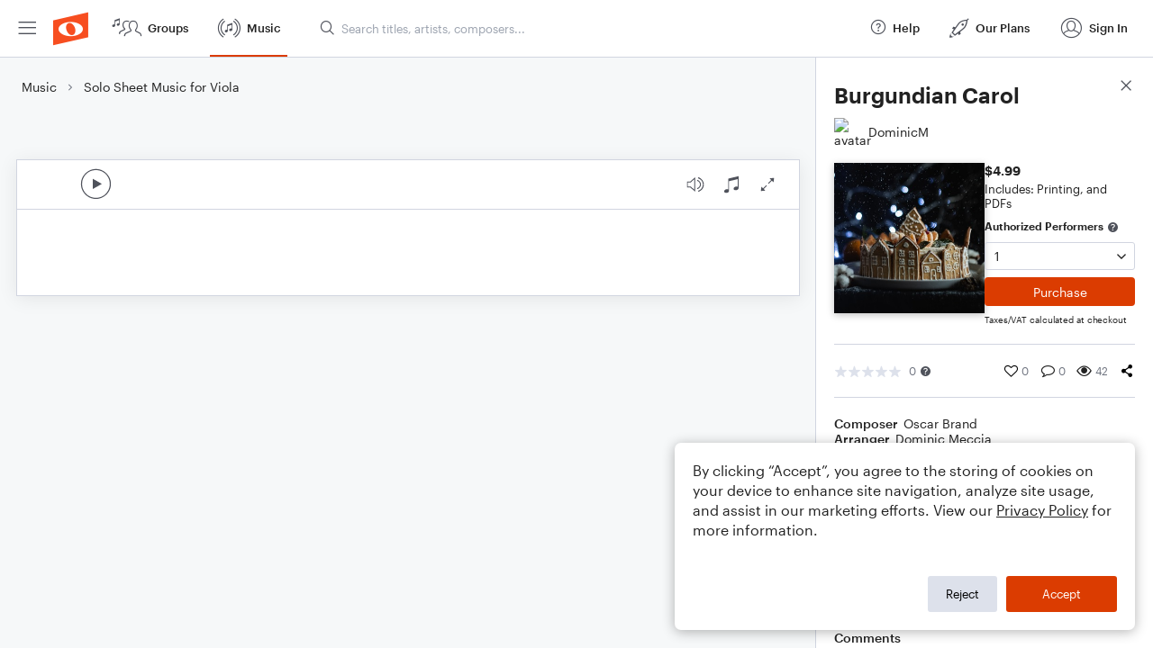

--- FILE ---
content_type: text/html; charset=utf-8
request_url: https://www.noteflight.com/pub_embed/b587887dec34874e679f5a43b3b6a2a0?token=eyJhbGciOiJIUzI1NiJ9.eyJkYXRhIjp7InB1Ymxpc2hlZF9zY29yZV9pZCI6ImI1ODc4ODdkZWMzNDg3NGU2NzlmNWE0M2IzYjZhMmEwIiwicHJldmlldyI6dHJ1ZSwicGVyc29uYWxpemF0aW9uIjpudWxsLCJkaXNhYmxlUHJpbnRpbmciOnRydWV9LCJleHAiOjE3NjkxNzY5MDV9.khX7B_TA4h8yvDZXq51np9b8S8IZxS8s7Z3-gU_5dD8
body_size: 1595
content:
<!DOCTYPE html>
<html lang="en" xml:lang="en" xmlns="http://www.w3.org/1999/xhtml">
  <head>
    <meta content="text/html;charset=UTF-8" http-equiv="content-type" />
    <meta http-equiv="X-UA-Compatible" content="requiresActiveX=true" />

      <meta name="robots" content="noindex,nofollow" />

    <title>
      Noteflight - Online Music Notation Software
    </title>
    <script language="javascript">
      var appConfigJsonB64 = "[base64]"
    </script>
    <script src="https://production-assets.noteflight.com/speedyg/speedyg-12edfd5d5315b0d44538.js"></script>
  </head>
  <body id="appBody">
  <div id="mainPage">
    <div id="embedContainer">
      <iframe id="embedIframe" class="fullSize" allow="autoplay; fullscreen"></iframe>
    </div>
    <div id="svgContainer">
      <div id="svgContainerHeader" class="svgContainerHeader" role="navigation" aria-label="svgContainerHeade">
        <div class="svgContainerHeaderInner" role="toolbar" aria-orientation="horizontal">
          <div class="headerPaletteLeft">
            <button
              id="playButton"
              class="unstyled paletteButton playCircle"
              aria-label="Play">
            </button>
          </div>
          <div class="headerPaletteRight">
            <button
              id="playbackButton"
              class="unstyled paletteButton playback"
              aria-label="Playback">
            </button>
            <button
              id="scoreButton"
              class="unstyled paletteButton notes"
              aria-label="Score">
            </button>
            <div id="printButtonContainer" class="hidden">
              <button
                id="printButton"
                class="unstyled paletteButton printSimple"
                aria-label="Print PDF Sample"
                aria-disabled="true">
              </button>
            </div>
            <button
              id="fullScreenButton"
              class="unstyled paletteButton"
              aria-label="Full Screen">
            </button>
          </div>
        </div>
      </div>
      <div id="pagesContainer" class="pagesContainer" role="main">
        <div id="pageTurnerBack" class="performUI performPageTurner back"></div>
        <div id="pageTurnerForward" class="performUI performPageTurner forward"></div>
      </div>
      <div id="spinner" class="hidden">
        <div id="spinner" class="overlay">
          <div class="spinnerContainer">
            <div class="spinner">
            </div>
            <div id="overlayCaption" class="overlayCaption"></div>
          </div>
        </div>
      </div>
    </div>
  </div>
</body>

</html>
